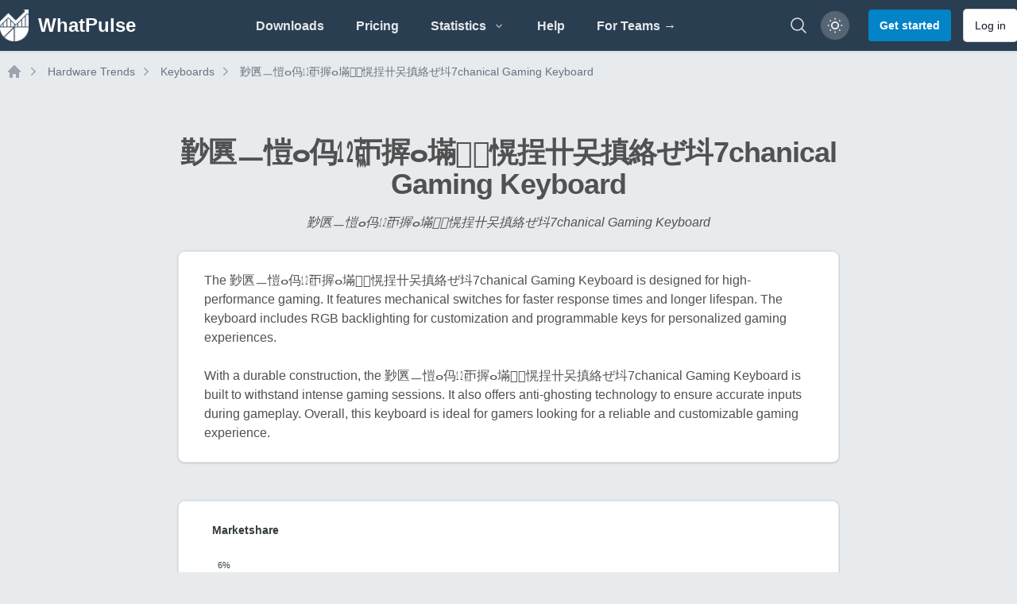

--- FILE ---
content_type: application/javascript
request_url: https://whatpulse.org/assets/js/release-notes-widget.js
body_size: 2935
content:
/**
 * Example usage:
 *
 *  <button id="release-notes-container" type="button"
      class="rounded-md bg-white px-3.5 py-2.5 text-sm font-semibold text-gray-900 shadow-sm ring-1 ring-inset ring-gray-300 hover:bg-gray-50"
    >
      Button text
    </button>

    <a id="release-notes-container-link" href="#" class="text-sky-500">link text</a>

    <script>
      window.addEventListener("releaseNotesWidgetLoaded", function () {
        // Example 1: Default indicator positioning
        new ReleaseNotesWidget(
          "client",
          "release-notes-container",
          "https://whatpulse.org",
          "https://whatpulse.org/releasenotes"
        );

        // Example 2: Custom indicator position
        new ReleaseNotesWidget(
          "pro",
          "release-notes-container-link",
          "https://whatpulse.pro",
          "",
          {
            indicatorBottom: "2px",
            indicatorRight: "-15px",
          }
        );

        // Example 3: Custom callbacks for full control
        new ReleaseNotesWidget(
          "client",
          "my-link",
          "https://whatpulse.org",
          "https://whatpulse.org/releasenotes",
          {
            onNewRelease: () => {
              // Custom logic when new releases are found
              // e.g., swap images, add CSS classes, etc.
              document.querySelector("#my-link img").src = "/images/with-indicator.png";
            },
            onIndicatorHide: () => {
              // Custom logic when marking as read
              document.querySelector("#my-link img").src = "/images/without-indicator.png";
            }
          }
        );
      });
    </script>
    <script src="https://whatpulse.org/js/release-notes-widget.js" async></script>
 */
class ReleaseNotesWidget {
  constructor(productId, containerId, hubUrl, allChangesUrl = null, options = {}) {
    // set "this.options" to the default options merged with the provided options where the provided options take precedence
    this.options = Object.assign(this.defaultOptions(), options);

    this.newReleaseIndicatorId = 'whatpulse-new-release-indicator-' + Math.random().toString(16).slice(2, 7);
    this.overlay = null;
    this.productId = productId;
    this.container = document.getElementById(containerId);
    this.hubUrl = hubUrl;
    this.apiUrl = hubUrl + '/api/product-updates?form=short&limit=10&product=' + encodeURIComponent(productId);
    this.allChangesUrl = allChangesUrl;
    // get the last viewed release date and id from local storage
    var productKey = productId.replace(/[^a-zA-Z0-9]/g, '_');
    this.lastViewedDateKey = 'whatpulse_last_viewed_release_date_for_' + productKey;
    this.lastViewedDate = localStorage.getItem(this.lastViewedDateKey);
    // cache keys
    this.cacheKey = 'whatpulse_release_notes_cache_' + productKey;
    this.cacheDateKey = 'whatpulse_release_notes_cache_date_' + productKey;
    // get the product updates
    this.init();
    this.addContainerClickListener();

    this.handleOutsideClick = this.handleOutsideClick.bind(this);
  }

  defaultOptions() {
    return {
      development: false,
      indicatorSize: '10px',
      indicatorColor: 'red',
      indicatorBottom: '5px',
      indicatorRight: '5px',
      allowDarkMode: false,
      onNewRelease: null, // Callback when new releases are detected
      onIndicatorHide: null, // Callback when indicator should be hidden
    };
  }

  addContainerClickListener() {
    this.container.addEventListener('click', (e) => { e.preventDefault(); this.toggleWidget(); });
  }

  handleOutsideClick(event) {
    if (this.overlay && !this.overlay.contains(event.target) && !this.container.contains(event.target)) {
      this.hideOverlay();
    }
  }

  toggleWidget() {
    this.overlay ? this.hideOverlay() : this.showOverlay();
  }

  async init() {
    const data = await this.fetchReleaseNotes();

    if (!Array.isArray(data.data)) {
      console.error('Invalid data format while fetching release notes: ', data);
      return;
    }
    const releaseNotes = data.data;
    this.checkForNewReleases(releaseNotes);
  }

  async fetchReleaseNotes() {
    // check if we have cached data and it's less than a day old
    const cachedData = localStorage.getItem(this.cacheKey);
    const cacheDate = localStorage.getItem(this.cacheDateKey);

    if (cachedData && cacheDate) {
      const cacheTime = new Date(cacheDate).getTime();
      const currentTime = new Date().getTime();
      const oneDayInMs = 12 * 60 * 60 * 1000;

      // If cache is less than a day old, use it
      if (currentTime - cacheTime < oneDayInMs) {
        return JSON.parse(cachedData);
      }
    }

    // If we got here, either cache expired or forceRefresh is true
    try {
      const response = await fetch(this.apiUrl);
      const data = await response.json();

      // Cache the response
      localStorage.setItem(this.cacheKey, JSON.stringify(data));
      localStorage.setItem(this.cacheDateKey, new Date().toISOString());

      return data;
    } catch (error) {
      console.error('Error fetching release notes:', error);

      // Return cached data as fallback if available
      const cachedData = localStorage.getItem(this.cacheKey);
      if (cachedData) {
        return JSON.parse(cachedData);
      }

      // Return empty structure if nothing else is available
      return { data: [] };
    }
  }

  checkForNewReleases(releaseNotes) {
    if (releaseNotes.length === 0) {
      return;
    }
    this.latestReleaseDate = releaseNotes[0].created_at;
    this.latestReleaseId = releaseNotes[0].id;

    if (!this.lastViewedDate || new Date(this.latestReleaseDate) > new Date(this.lastViewedDate)) {
      // Call custom callback if provided, otherwise use default indicator
      if (typeof this.options.onNewRelease === 'function') {
        this.options.onNewRelease();
      } else {
        this.showNewReleaseIndicator();
      }
      window.dispatchEvent(new Event('releaseNotesWidgetUpdatesFound'));
    }
  }

  showNewReleaseIndicator() {
    const { indicatorSize, indicatorColor, indicatorBottom, indicatorRight } = this.options;

    // Ensure container has proper positioning context
    const containerStyle = getComputedStyle(this.container);
    if (containerStyle.position === 'static') {
      this.container.style.position = 'relative';
    }

    // Create a wrapper that spans the entire container using inset
    // This creates a consistent positioning context across all browsers
    const wrapper = document.createElement('div');
    wrapper.id = this.newReleaseIndicatorId + '-wrapper';
    Object.assign(wrapper.style, {
      position: 'absolute',
      top: '0',
      left: '0',
      right: '0',
      bottom: '0',
      pointerEvents: 'none',
      overflow: 'visible'
    });

    // Create the indicator inside the wrapper
    const indicator = document.createElement('div');
    indicator.id = this.newReleaseIndicatorId;
    Object.assign(indicator.style, {
      position: 'absolute',
      bottom: indicatorBottom,
      right: indicatorRight,
      width: indicatorSize,
      height: indicatorSize,
      borderRadius: '50%',
      backgroundColor: indicatorColor,
      boxShadow: `0 0 5px ${indicatorColor}`,
      pointerEvents: 'none',
      zIndex: '10'
    });

    wrapper.appendChild(indicator);
    this.container.appendChild(wrapper);
  }

  hideNewReleaseIndicator() {
    const wrapper = document.getElementById(this.newReleaseIndicatorId + '-wrapper');
    if (wrapper) {
      wrapper.remove();
    }
  }

  showOverlay() {
    this.hideOverlay();
    this.overlay = document.createElement('div');
    Object.assign(this.overlay.style, {
      position: 'absolute',
      width: '350px',
      height: '450px',
      backgroundColor: 'rgb(231, 235, 238)',
      boxShadow: '0 0 10px rgba(0,0,0,0.5)',
      zIndex: '1000',
      display: 'flex',
      flexDirection: 'column'
    });

    const iframe = document.createElement('iframe');
    Object.assign(iframe.style, {
      width: '100%',
      height: '100%',
      border: 'none'
    });
    var allChangesUrl = encodeURIComponent(this.allChangesUrl);
    var productId = encodeURIComponent(this.productId);
    var lastViewedDate = encodeURIComponent(this.lastViewedDate);
    iframe.src = `${this.hubUrl}/product-updates-widget?product=${productId}&all_changes_url=${allChangesUrl}&last_viewed_date=${lastViewedDate}&allow_dark_mode=${this.options.allowDarkMode}`;

    const closeButton = document.createElement('button');
    Object.assign(closeButton.style, {
      position: 'absolute',
      top: '13px',
      right: '20px',
      cursor: 'pointer',
      background: 'none',
      border: 'none',
      fontSize: '20px',
      color: '#515151'
    });
    closeButton.textContent = '×';
    closeButton.onclick = () => this.hideOverlay();

    this.overlay.appendChild(closeButton);
    this.overlay.appendChild(iframe);

    this.positionOverlay(this.overlay);
    document.body.appendChild(this.overlay);

    document.addEventListener('click', this.handleOutsideClick);

    if (this.options.development === false) {
      localStorage.setItem(this.lastViewedDateKey, this.latestReleaseDate);
    }
    this.lastViewedDate = this.latestReleaseDate;

    // Call custom callback when hiding indicator (marking as read)
    if (typeof this.options.onIndicatorHide === 'function') {
      this.options.onIndicatorHide();
    }
  }

  hideOverlay() {
    if (this.overlay) {
      this.overlay.remove();
      this.overlay = null;
      document.removeEventListener('click', this.handleOutsideClick);
      this.hideNewReleaseIndicator();
    }
  }

  positionOverlay(overlay) {
    const rect = this.container.getBoundingClientRect();
    const scrollTop = window.pageYOffset || document.documentElement.scrollTop;
    const scrollLeft = window.pageXOffset || document.documentElement.scrollLeft;

    // Try to position below the container
    let top = rect.bottom + scrollTop;
    let left = rect.left + scrollLeft;

    // Check if it fits below; if not, position above
    if (top + 450 > window.innerHeight + scrollTop) {
      top = rect.top + scrollTop - 450;
    }

    // Adjust horizontal position if it goes off-screen
    if (left + 350 > window.innerWidth + scrollLeft) {
      left = window.innerWidth + scrollLeft - 350;
    }

    Object.assign(overlay.style, {
      top: `${top}px`,
      left: `${left}px`
    });
  }
}

window.dispatchEvent(new Event('releaseNotesWidgetLoaded'));
